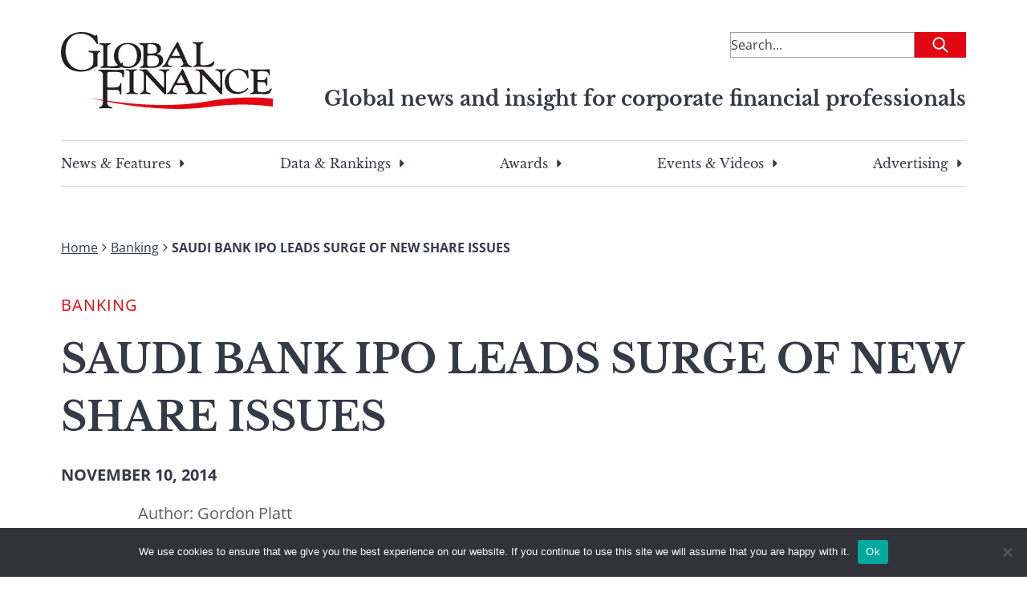

--- FILE ---
content_type: text/html; charset=utf-8
request_url: https://www.google.com/recaptcha/api2/aframe
body_size: 186
content:
<!DOCTYPE HTML><html><head><meta http-equiv="content-type" content="text/html; charset=UTF-8"></head><body><script nonce="IIj4ZOmFUGZm7Mfr_03Nkw">/** Anti-fraud and anti-abuse applications only. See google.com/recaptcha */ try{var clients={'sodar':'https://pagead2.googlesyndication.com/pagead/sodar?'};window.addEventListener("message",function(a){try{if(a.source===window.parent){var b=JSON.parse(a.data);var c=clients[b['id']];if(c){var d=document.createElement('img');d.src=c+b['params']+'&rc='+(localStorage.getItem("rc::a")?sessionStorage.getItem("rc::b"):"");window.document.body.appendChild(d);sessionStorage.setItem("rc::e",parseInt(sessionStorage.getItem("rc::e")||0)+1);localStorage.setItem("rc::h",'1768853442266');}}}catch(b){}});window.parent.postMessage("_grecaptcha_ready", "*");}catch(b){}</script></body></html>